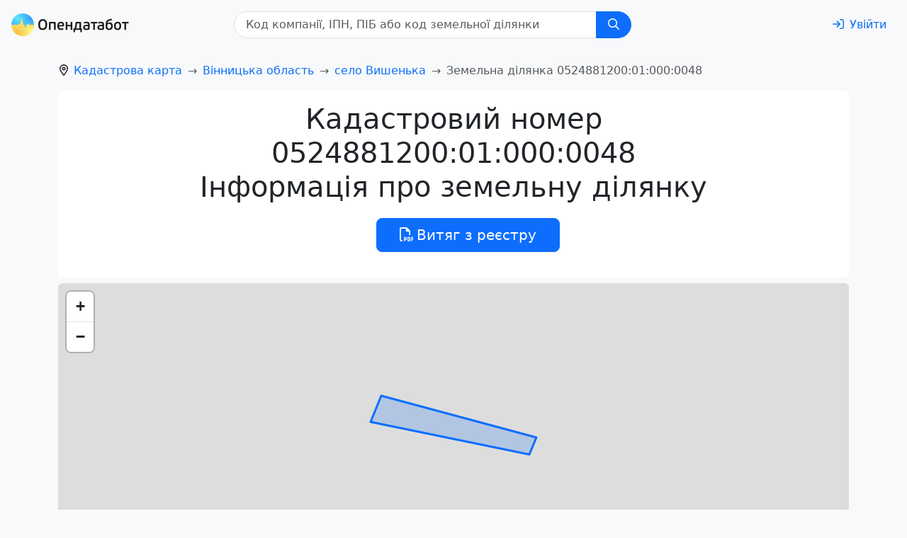

--- FILE ---
content_type: application/javascript; charset=UTF-8
request_url: https://opendatabot.ua/l/assets/Paginator-f8a8fc2f.js
body_size: 457
content:
import{r as s,o as u,h as p,e as i,_ as l,M as c}from"./index-7b4d5e34.js";function m(e,t,a,d,o,f){const r=s("paginator",!0);return a.pagesAmount>1?(u(),p(r,{key:0,modelValue:o.currentPage,"onUpdate:modelValue":t[0]||(t[0]=n=>o.currentPage=n),"pages-amount":a.pagesAmount},null,8,["modelValue","pages-amount"])):i("",!0)}const g={components:{Paginator:c},props:{initialPage:{type:Number,default:1},pagesAmount:{type:Number,required:!0},ssrOnly:{type:Boolean,default:!1}},data(){return{currentPage:this.initialPage}},watch:{currentPage(e){this.ssrOnly?window.location.assign(`${this.$route.path}?page=${e}`):this.$router.push(`${this.$route.path}?page=${e}`)}}},P=l(g,[["render",m]]);export{P};
!function(){try{var e="undefined"!=typeof window?window:"undefined"!=typeof global?global:"undefined"!=typeof self?self:{},n=(new Error).stack;n&&(e._sentryDebugIds=e._sentryDebugIds||{},e._sentryDebugIds[n]="e1e3098a-5b36-5af5-a7bf-645263c687c1")}catch(e){}}();
//# debugId=e1e3098a-5b36-5af5-a7bf-645263c687c1
